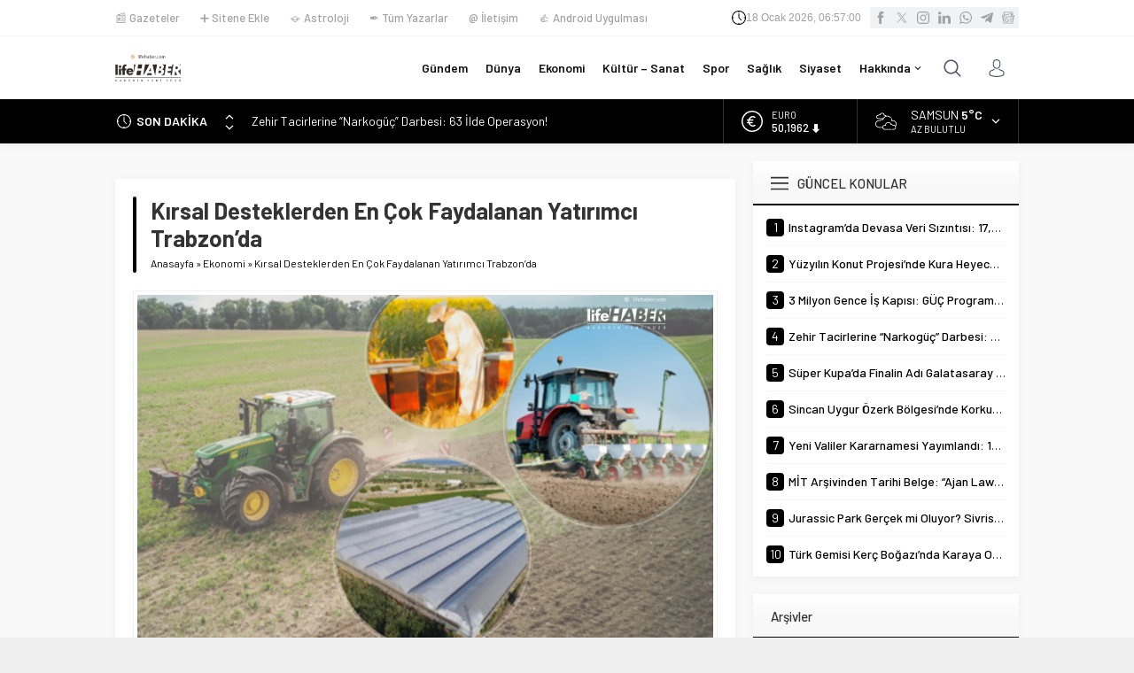

--- FILE ---
content_type: text/html; charset=UTF-8
request_url: https://lifehaber.com/wp-admin/admin-ajax.php
body_size: -198
content:
{"time":1768719418000}

--- FILE ---
content_type: text/html; charset=utf-8
request_url: https://www.google.com/recaptcha/api2/aframe
body_size: 185
content:
<!DOCTYPE HTML><html><head><meta http-equiv="content-type" content="text/html; charset=UTF-8"></head><body><script nonce="Hpjjs2PjZui-oypw0z0pSQ">/** Anti-fraud and anti-abuse applications only. See google.com/recaptcha */ try{var clients={'sodar':'https://pagead2.googlesyndication.com/pagead/sodar?'};window.addEventListener("message",function(a){try{if(a.source===window.parent){var b=JSON.parse(a.data);var c=clients[b['id']];if(c){var d=document.createElement('img');d.src=c+b['params']+'&rc='+(localStorage.getItem("rc::a")?sessionStorage.getItem("rc::b"):"");window.document.body.appendChild(d);sessionStorage.setItem("rc::e",parseInt(sessionStorage.getItem("rc::e")||0)+1);localStorage.setItem("rc::h",'1768719407053');}}}catch(b){}});window.parent.postMessage("_grecaptcha_ready", "*");}catch(b){}</script></body></html>